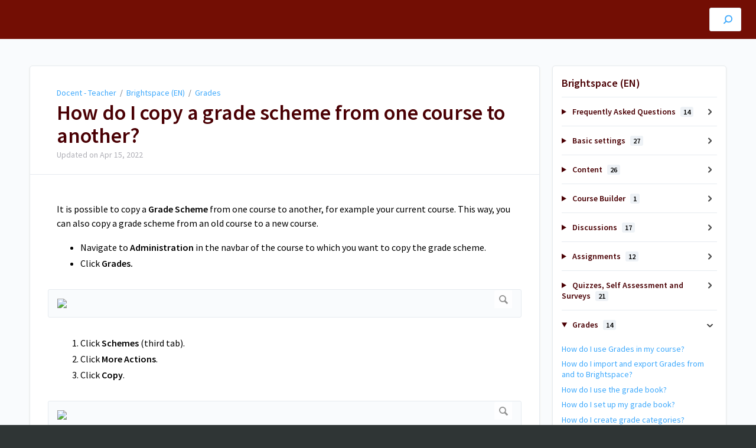

--- FILE ---
content_type: text/html; charset=utf-8
request_url: https://teacher.tutorials.ru.nl/a/1118846-how-do-i-copy-a-grade-scheme-from-one-course-to-another
body_size: 12485
content:
<!DOCTYPE html>
<html lang="en">
  <head>
    <meta content="IE=edge" http-equiv="X-UA-Compatible">
<meta content="text/html;charset=UTF-8" http-equiv="Content-Type">
<meta content="width=device-width, initial-scale=1" name="viewport">
<meta name="turbo-prefetch" content="false">
<title>How do I copy a grade scheme from one course to another? Administration | Grades</title>
<meta name='description' content='Het is mogelijk om een Grade Scheme uit een andere cursus te kopiëren naar de huidige cursus. Je kunt op deze manier dus ook een grade scheme uit een oude cursus kopiëren naar een nieuwe cursus.'>

  <meta name="csrf-param" content="authenticity_token" />
<meta name="csrf-token" content="0Cvpjy8RQb0XFvUZsda8sp9MiiQ3thUy4QfpZ83VWCwMBh4NyFh3QI5XtIND3tlD1gR6_mdG1Z4rTvM-KKh_ng" />
  <meta name="csp-nonce" />

<link rel="stylesheet" href="https://fonts.googleapis.com/css?family=Source+Sans+Pro:300,400,400i,600" />
<link rel="stylesheet" crossorigin="anonymous" href="https://assets.screensteps.com/assets/themes/v3/site-dc304ff0.css" data-turbo-track="reload" integrity="sha384-gD0/UfB1SQX8oARz4jVBEIwMKipbDmog7QhfjkJyL8WLy2pv/lscQtrCLKfRxrTA" />

<script src="https://assets.screensteps.com/assets/jquery-9eb95fa6.js" crossorigin="anonymous" integrity="sha384-ZvpUoO/+PpLXR1lu4jmpXWu80pZlYUAfxl5NsBMWOEPSjUn/6Z/hRTt8+pR6L4N2"></script>
<script src="https://assets.screensteps.com/assets/application-b9655710.js" crossorigin="anonymous" defer="defer" data-turbo-track="reload" integrity="sha384-w+rw0s+RN+i7K0ttxDr43yp8spD6kqKioi4wpXPpRDI3xr/E3iTNXcn012A5YpBE"></script>



<style id="customSettings" title="customSettings">
  :root {
    --accent-color:                      #fcb13f;
    --article-count-background:          #eef2f6;
    --article-count-text:                #727b79;
    --continue-button-color:             #45ABF9;
    --continue-button-text-color:        #FFFFFF;
    --continue-button-hover-color:       #1F96F8;
    --continue-button-border-color:      #1F96F8;
    --finished-button-color:             #45ABF9;
    --finished-button-text-color:        #FFFFFF;
    --finished-button-hover-color:       #1F96F8;
    --finished-button-border-color:      #1F96F8;
    --foldable-section-background-color: #F6FBFF;
    --foldable-section-hover-color:      #E3F2FE;
    --foldable-section-text-color:       #727b79;
    --footer-background-color:           #2f3535;
    --footer-text-color:                 #a7aeb2;
    --header-color:                      #4a0004;
    --link-color:                        #3ea9fc;
    --link-hover-color:                  #e3000b;
    --manual-title-color:                #ffffff;
    --nav-breadcrumb-color:              #ffffff;
    --nav-breadcrumb-hover-color:        #3ea9fc;
    --nav-color:                         #ffffff;
    --nav-hover-color:                   #ffffff;
    --text-color:                        #000000;
    --text-color-light:                  #afafb6;
    --tile-color:                        #be311a;
    --tile-text-color:                   #ffffff;
    --workflow-border-color:             #4A7FC8;

    --linear-gradient:                   linear-gradient(to right, #730e04, #730e04);
    --hero-background-image:             linear-gradient(to right, #730e04, #730e04);
    --text-container-opacity:            1.0;

    --logo-url:                          url(https://media.screensteps.com/account_assets/ed31ca17a7/files/000/003/126/original/ru_en_wit.png);
    --logo-size:                         100%;
  }


</style>


      <meta name="turbo-visit-control" content="reload">

      <!-- Google Tag Manager -->
<script>(function(w,d,s,l,i){w[l]=w[l]||[];w[l].push({'gtm.start':
new Date().getTime(),event:'gtm.js'});var f=d.getElementsByTagName(s)[0],
j=d.createElement(s),dl=l!='dataLayer'?'&l='+l:'';j.async=true;j.src=
'https://www.googletagmanager.com/gtm.js?id='+i+dl;f.parentNode.insertBefore(j,f);
})(window,document,'script','dataLayer','GTM-WFB9QB6');</script>
<!-- End Google Tag Manager -->
  </head>
  <body id="body" class="site-article compact-toc" data-content-template="2019" data-controller="toaster">
    <header class="header header--gradient" data-controller="header">
  <div class="header__content">
    <button id="skip-to-main-content" aria-label="Skip to content" class="skip-to-main-content" tabindex="1" data-action="header#skipToContent">
      Skip to content
    </button>

    <h1 class="header__logo header__logo--image">
      <a role="button" tabindex="2" href="/">
        Docent - Teacher
</a></h1>
      <nav class="header__nav">
</nav>


      <div class="header__search">
        <label
          for="cb-search"
          class="header__search-toggle">
          <span class="hidden">Search guides and tutorials...</span>
          <svg xmlns="http://www.w3.org/2000/svg" width="24" height="24" viewBox="0 0 24 24" role="img"><path d="M7.585 18.489L2.504 23.57A1.467 1.467 0 0 1 .43 21.496l5.081-5.081a10.22 10.22 0 0 1-2.044-6.149C3.467 4.596 8.064 0 13.734 0 19.404 0 24 4.596 24 10.266s-4.596 10.267-10.266 10.267a10.22 10.22 0 0 1-6.149-2.044zm6.149-.895a7.328 7.328 0 1 0 0-14.655 7.328 7.328 0 0 0 0 14.655z" fill="#3EA9FC" fill-rule="nonzero"></path></svg>
        </label>
        <input type="checkbox" id="cb-search" class="header__search-cb hidden" aria-hidden="true" />
        <form class="searchbar" role="search" action="/searches" accept-charset="UTF-8" method="get">
          <label for="text" class="hidden">Search guides and tutorials...</label>
          <input type="search" name="text" id="text" class="searchbar__input" placeholder="Search guides and tutorials..." autocomplete="off" data-action="quicksearch#search search-suggestions#search" aria-label="Search" tabindex="3" />
          <span class="searchbar__icon">
            <button value="Search" class="searchbar__wrapper" aria-label="Search" tabindex="4"><svg xmlns="http://www.w3.org/2000/svg" width="24" height="24" viewBox="0 0 24 24" role="img"><path d="M7.585 18.489L2.504 23.57A1.467 1.467 0 0 1 .43 21.496l5.081-5.081a10.22 10.22 0 0 1-2.044-6.149C3.467 4.596 8.064 0 13.734 0 19.404 0 24 4.596 24 10.266s-4.596 10.267-10.266 10.267a10.22 10.22 0 0 1-6.149-2.044zm6.149-.895a7.328 7.328 0 1 0 0-14.655 7.328 7.328 0 0 0 0 14.655z" fill="#3EA9FC" fill-rule="nonzero"></path></svg></button>
          </span>
            <div class="typeahead__wrapper" data-turbo-temporary>
  <ul class="typeahead__list" data-search-suggestions-target="results">
  </ul>
</div>


</form>      </div>
  </div>
</header>



    
<!-- 1 -->
<main class="main padding-top-md padding-bottom-lg--bp-md">
  <div class="container container--lg columns">
      <div aria-hidden="true" hidden class="sidebar sidebar--right sidebar--sm"></div>
    <div class="content" tabindex="-1" data-screensteps-article>
      <div class="article card ">
        <div class="article__header">
          <div class="breadcrumbs" role="navigation" aria-label="breadcrumb">
            <a class="breadcrumbs__item" href="/">Docent - Teacher</a>
              &nbsp;/&nbsp;
                <a class="breadcrumbs__item" href="/m/brightspace-teacher-en">Brightspace (EN)</a>
                &nbsp;/&nbsp;
                <a class="breadcrumbs__item" href="/m/brightspace-teacher-en/c/276831">Grades</a>
          </div>
          <h1 class="article__title" tabindex="0">
            How do I copy a grade scheme from one course to another?
          </h1>
          <p class="article__subtitle">
          <span class="article__subtitle_date">Updated on <time datetime="2022-04-15T11:55:39Z" data-local="time" data-format="%b %d, %Y">Apr 15, 2022</time></span>
          </p>
        </div>
        
<div class="article__content screensteps-article-content" data-controller="article photoswipe" data-article-id="1118846" data-article-type-id="0" data-space-id="13023" data-manual-id="81229" data-workflow="false" data-article-rewrite-links-value="true" data-article-base-path-value="/" data-photoswipe-article-id-value="1118846" data-article-author-action-outlet=".nav__item" data-checklist-article-id-value="1118846" data-workflow-article-id-value="1118846">
  
              <div class="screensteps-steps" data-role="steps-container" >
                    <div class="instructions screensteps-textblock" tabindex="0">
  <div id="text-content_7B4F7DB0-8931-0137-A05F-0E63FF21C970" class="text-block-content">
    <p>It is possible to copy a <strong>Grade Scheme&nbsp;</strong>from one course to another, for example your current course. This way, you can also copy a grade scheme from an old course to a new course.</p>
<ul>
<li>Navigate to <strong>Administration&nbsp;</strong>in the navbar of the course to which you want to copy the grade scheme.</li>
<li>Click <strong>Grades.</strong>
</li>
</ul>
  </div>
</div>
    <div class="image">
  <a tabindex="-1" data-photoswipe-target="photo" data-action="photoswipe#open" data-width="988" data-height="393" data-image-id="2528828" href="https://media.screensteps.com/image_assets/assets/002/528/828/original/98b0a56a-82ea-4a7b-a7a1-7b6ae87b5402.png"><img width="988" height="393" style="max-width: min(100%, 988px);" loading="lazy" data-srcset="https://media.screensteps.com/image_assets/assets/002/528/828/original/98b0a56a-82ea-4a7b-a7a1-7b6ae87b5402.png 988w, https://media.screensteps.com/image_assets/assets/002/528/828/medium/98b0a56a-82ea-4a7b-a7a1-7b6ae87b5402.png 855w" data-src="https://media.screensteps.com/image_assets/assets/002/528/828/medium/98b0a56a-82ea-4a7b-a7a1-7b6ae87b5402.png" data-sizes="auto" class=" lazyload" src="https://media.screensteps.com/image_assets/assets/002/528/828/medium/98b0a56a-82ea-4a7b-a7a1-7b6ae87b5402.png"><span class="preview_image" aria-label="Zoom image: "></span></a>
</div>

    <div class="instructions screensteps-textblock" tabindex="0">
  <div id="text-content_7B4FA250-8931-0137-A061-0E63FF21C970" class="text-block-content">
    <ol>
<li>Click <strong>Schemes&nbsp;</strong>(third tab).</li>
<li>Click <strong>More Actions</strong>.</li>
<li>Click <strong>Copy</strong>.</li>
</ol>
  </div>
</div>
    <div class="image">
  <a tabindex="-1" data-photoswipe-target="photo" data-action="photoswipe#open" data-width="978" data-height="909" data-image-id="2528830" href="https://media.screensteps.com/image_assets/assets/002/528/830/original/6bbbd865-3647-4003-b0c7-64102ec70db7.png"><img width="978" height="909" style="max-width: min(100%, 978px);" loading="lazy" data-srcset="https://media.screensteps.com/image_assets/assets/002/528/830/original/6bbbd865-3647-4003-b0c7-64102ec70db7.png 978w, https://media.screensteps.com/image_assets/assets/002/528/830/medium/6bbbd865-3647-4003-b0c7-64102ec70db7.png 855w" data-src="https://media.screensteps.com/image_assets/assets/002/528/830/medium/6bbbd865-3647-4003-b0c7-64102ec70db7.png" data-sizes="auto" class=" lazyload" src="https://media.screensteps.com/image_assets/assets/002/528/830/medium/6bbbd865-3647-4003-b0c7-64102ec70db7.png"><span class="preview_image" aria-label="Zoom image: "></span></a>
</div>

    <div class="instructions screensteps-textblock" tabindex="0">
  <div id="text-content_7B4FCD10-8931-0137-A063-0E63FF21C970" class="text-block-content">
    <p>Once on the <strong>Copy a Scheme&nbsp;</strong>page you will see the grade schemes of all courses you have access to.</p>
<ol>
<li>If needed, use the search bar to find the desired grade scheme. Under <strong>Show Search Options,&nbsp;</strong>you can select that you want to search for the name of the course that contains the desired grade scheme.</li>
<li>Select the grade scheme you wish to copy.</li>
<li>Use <strong>New Scheme Name&nbsp;</strong>to see the name under which the grade scheme will be placed in your course. Change the name if desired. Note that 'Copy' will automatically appear in front of the name of the grade scheme. That is why it is advised to give the grade scheme a new name right away. This name needs to be unique in the target course.</li>
<li>Click <strong>Copy&nbsp;</strong>to copy the new grade scheme to the current course.</li>
</ol>
  </div>
</div>

              </div>


  


</div>        
      </div>
        <div class="article__actions" data-role="next-previous-nav">
  <div class="article__actions-prev">
      <a class="article__actions-link" href="/a/1118848-how-do-i-exempt-a-student-from-an-assignment-quiz-or-other-activity-grade-item">
        <span class="article__actions-label">
          <svg xmlns="http://www.w3.org/2000/svg" width="17" height="12" viewBox="0 0 17 12" aria-hidden="true" role="img" aria-labelledby="aiko6kkdwc1bethcm4r4p51onzqvtngc"><title id="aiko6kkdwc1bethcm4r4p51onzqvtngc">Checklist item</title><g fill="none" fill-rule="evenodd"><path d="M10.446 10.646a.5.5 0 0 1 0-.707L14.386 6l-3.94-3.94a.5.5 0 0 1 0-.706l.708-.708a.5.5 0 0 1 .707 0l5 5a.5.5 0 0 1 0 .708l-5 5a.5.5 0 0 1-.707 0l-.708-.708zM8.5 5h1a.5.5 0 0 1 .5.5v1a.5.5 0 0 1-.5.5h-1a.5.5 0 0 1-.5-.5v-1a.5.5 0 0 1 .5-.5zm-4 0h1a.5.5 0 0 1 .5.5v1a.5.5 0 0 1-.5.5h-1a.5.5 0 0 1-.5-.5v-1a.5.5 0 0 1 .5-.5zm-4 0h1a.5.5 0 0 1 .5.5v1a.5.5 0 0 1-.5.5h-1a.5.5 0 0 1-.5-.5v-1A.5.5 0 0 1 .5 5z" fill="currentColor"></path></g></svg>
          Previous Article
        </span>
        <span class="article__actions-content" title="How do I exempt a student from an assignment, quiz or other activity (grade item)?">
          How do I exempt a student from an assignment, quiz or other activity (grade item)?
        </span>
</a>  </div>
  <div class="article__actions-next">
      <a class="article__actions-link" href="/a/1118718-how-do-i-restore-a-deleted-grade-item">
        <span class="article__actions-label">
          Next Article
          <svg xmlns="http://www.w3.org/2000/svg" width="17" height="12" viewBox="0 0 17 12" aria-hidden="true" role="img" aria-labelledby="a4vpb5srxapn150yfs5hnq29dsh65ev5"><title id="a4vpb5srxapn150yfs5hnq29dsh65ev5">Checklist item</title><g fill="none" fill-rule="evenodd"><path d="M10.446 10.646a.5.5 0 0 1 0-.707L14.386 6l-3.94-3.94a.5.5 0 0 1 0-.706l.708-.708a.5.5 0 0 1 .707 0l5 5a.5.5 0 0 1 0 .708l-5 5a.5.5 0 0 1-.707 0l-.708-.708zM8.5 5h1a.5.5 0 0 1 .5.5v1a.5.5 0 0 1-.5.5h-1a.5.5 0 0 1-.5-.5v-1a.5.5 0 0 1 .5-.5zm-4 0h1a.5.5 0 0 1 .5.5v1a.5.5 0 0 1-.5.5h-1a.5.5 0 0 1-.5-.5v-1a.5.5 0 0 1 .5-.5zm-4 0h1a.5.5 0 0 1 .5.5v1a.5.5 0 0 1-.5.5h-1a.5.5 0 0 1-.5-.5v-1A.5.5 0 0 1 .5 5z" fill="currentColor"></path></g></svg>
        </span>
        <span class="article__actions-content" title="How do I restore a deleted grade item?">
          How do I restore a deleted grade item?
        </span>
</a>  </div>
</div>

    </div>
      <div class="sidebar sidebar--right sidebar--sm no-padding-x--bp-md">
        <div class="sidebar__links card">
          
                <div
  class="sidebar__chapters"
  data-controller="sidebar-chapters"
  data-sidebar-chapters-chapter-value="276831"
  data-sidebar-chapters-lesson-value="1118846"
>
    <h3 class="sidebar__heading">Brightspace (EN)</h3>
      <details class="sidebar__chapter sidebar__collapse" data-role="sidebar-chapter"
               data-chapter-id="270718"
               data-controller="details sidebar-chapter"
               data-action="toggle->sidebar-chapter#updateAria">
        <summary class="sidebar__chapter_link sidebar__collapse_toggle">
          Frequently Asked Questions
          <span class="sidebar__menu_counter" data-sidebar-chapter-target="counter">14</span>
        </summary>
        <ul>
            <li data-article-id="1024214" data-role="sidebar-chapter-article">
              <a class="sidebar__link" data-role="nested-chapter-articles" href="/a/1024214-how-do-i-receive-announcements-by-e-mail">How do I receive Announcements by e-mail?</a>
            </li>
            <li data-article-id="1534902" data-role="sidebar-chapter-article">
              <a class="sidebar__link" data-role="nested-chapter-articles" href="/a/1534902-are-manuals-also-available-in-dutch">Are manuals also available in Dutch?</a>
            </li>
            <li data-article-id="987020" data-role="sidebar-chapter-article">
              <a class="sidebar__link" data-role="nested-chapter-articles" href="/a/987020-how-can-i-experiment-with-brightspace">How can I experiment with Brightspace?</a>
            </li>
            <li data-article-id="987022" data-role="sidebar-chapter-article">
              <a class="sidebar__link" data-role="nested-chapter-articles" href="/a/987022-can-i-add-colleagues-to-my-sandbox">Can I add colleagues to my Sandbox? </a>
            </li>
            <li data-article-id="987023" data-role="sidebar-chapter-article">
              <a class="sidebar__link" data-role="nested-chapter-articles" href="/a/987023-can-i-add-students-to-my-sandbox">Can I add students to my Sandbox?</a>
            </li>
            <li data-article-id="987025" data-role="sidebar-chapter-article">
              <a class="sidebar__link" data-role="nested-chapter-articles" href="/a/987025-can-i-use-a-test-student-in-brightspace">Can I use a test student in Brightspace?</a>
            </li>
            <li data-article-id="987026" data-role="sidebar-chapter-article">
              <a class="sidebar__link" data-role="nested-chapter-articles" href="/a/987026-how-are-osiris-and-brightspace-connected">How are OSIRIS and Brightspace connected?</a>
            </li>
            <li data-article-id="987027" data-role="sidebar-chapter-article">
              <a class="sidebar__link" data-role="nested-chapter-articles" href="/a/987027-where-can-i-get-support">Where can I get support?</a>
            </li>
            <li data-article-id="987028" data-role="sidebar-chapter-article">
              <a class="sidebar__link" data-role="nested-chapter-articles" href="/a/987028-how-safe-is-brightspace">How safe is Brightspace?</a>
            </li>
            <li data-article-id="1236750" data-role="sidebar-chapter-article">
              <a class="sidebar__link" data-role="nested-chapter-articles" href="/a/1236750-virtual-classroom-faq">Virtual Classroom FAQ</a>
            </li>
            <li data-article-id="1397083" data-role="sidebar-chapter-article">
              <a class="sidebar__link" data-role="nested-chapter-articles" href="/a/1397083-frequently-asked-questions-ouriginal-urkund">Frequently asked questions Ouriginal (Urkund)</a>
            </li>
            <li data-article-id="1266228" data-role="sidebar-chapter-article">
              <a class="sidebar__link" data-role="nested-chapter-articles" href="/a/1266228-where-can-i-ask-questions-about-the-manuals">Where can I ask questions about the manuals?</a>
            </li>
            <li data-article-id="1559428" data-role="sidebar-chapter-article">
              <a class="sidebar__link" data-role="nested-chapter-articles" href="/a/1559428-what-does-the-digital-learning-environment-at-ru-consist-of-and-where-can-you-go-with-a-proposal-for-a-change">What does the Digital learning environment at RU consist of and where can you go with a proposal for a change?</a>
            </li>
            <li data-article-id="1644223" data-role="sidebar-chapter-article">
              <a class="sidebar__link" data-role="nested-chapter-articles" href="/a/1644223-how-do-i-log-in-to-blackboard">How do I log in to Blackboard?</a>
            </li>
        </ul>
      </details>
      <details class="sidebar__chapter sidebar__collapse" data-role="sidebar-chapter"
               data-chapter-id="264948"
               data-controller="details sidebar-chapter"
               data-action="toggle->sidebar-chapter#updateAria">
        <summary class="sidebar__chapter_link sidebar__collapse_toggle">
          Basic settings
          <span class="sidebar__menu_counter" data-sidebar-chapter-target="counter">27</span>
        </summary>
        <ul>
            <li data-article-id="1922618" data-role="sidebar-chapter-article">
              <a class="sidebar__link" data-role="nested-chapter-articles" href="/a/1922618-how-can-i-enroll-for-self-study-modules-in-brightspace">How can I enroll for self-study modules in Brightspace?</a>
            </li>
            <li data-article-id="993647" data-role="sidebar-chapter-article">
              <a class="sidebar__link" data-role="nested-chapter-articles" href="/a/993647-how-do-i-create-a-brightspace-account">How do I create a Brightspace account?</a>
            </li>
            <li data-article-id="961769" data-role="sidebar-chapter-article">
              <a class="sidebar__link" data-role="nested-chapter-articles" href="/a/961769-how-do-i-log-in-to-brightspace">How do I log in to Brightspace?</a>
            </li>
            <li data-article-id="961806" data-role="sidebar-chapter-article">
              <a class="sidebar__link" data-role="nested-chapter-articles" href="/a/961806-how-do-i-add-a-course-to-my-homepage">How do I add a course to my homepage?</a>
            </li>
            <li data-article-id="962341" data-role="sidebar-chapter-article">
              <a class="sidebar__link" data-role="nested-chapter-articles" href="/a/962341-how-do-i-navigate-within-brightspace">How do I navigate within Brightspace?</a>
            </li>
            <li data-article-id="970105" data-role="sidebar-chapter-article">
              <a class="sidebar__link" data-role="nested-chapter-articles" href="/a/970105-how-do-i-change-the-course-image">How do I change the course image?</a>
            </li>
            <li data-article-id="970842" data-role="sidebar-chapter-article">
              <a class="sidebar__link" data-role="nested-chapter-articles" href="/a/970842-how-do-i-edit-my-profile">How do I edit my Profile?</a>
            </li>
            <li data-article-id="970878" data-role="sidebar-chapter-article">
              <a class="sidebar__link" data-role="nested-chapter-articles" href="/a/970878-how-do-i-change-my-account-settings">How do I change my account settings?</a>
            </li>
            <li data-article-id="972432" data-role="sidebar-chapter-article">
              <a class="sidebar__link" data-role="nested-chapter-articles" href="/a/972432-how-do-i-manage-my-notifications">How do I manage my notifications?</a>
            </li>
            <li data-article-id="1150077" data-role="sidebar-chapter-article">
              <a class="sidebar__link" data-role="nested-chapter-articles" href="/a/1150077-how-do-i-empty-my-course-or-my-sandbox">How do I empty my course or my sandbox?</a>
            </li>
            <li data-article-id="1449378" data-role="sidebar-chapter-article">
              <a class="sidebar__link" data-role="nested-chapter-articles" href="/a/1449378-how-does-readspeaker-work">How does ReadSpeaker work?</a>
            </li>
            <li data-article-id="970898" data-role="sidebar-chapter-article">
              <a class="sidebar__link" data-role="nested-chapter-articles" href="/a/970898-which-roles-are-available-in-brightspace">Which roles are available in Brightspace?</a>
            </li>
            <li data-article-id="972435" data-role="sidebar-chapter-article">
              <a class="sidebar__link" data-role="nested-chapter-articles" href="/a/972435-how-do-i-activate-deactivate-a-course">How do I activate/deactivate a course?</a>
            </li>
            <li data-article-id="972441" data-role="sidebar-chapter-article">
              <a class="sidebar__link" data-role="nested-chapter-articles" href="/a/972441-how-do-i-give-someone-access-to-my-course">How do I give someone access to my course?</a>
            </li>
            <li data-article-id="972474" data-role="sidebar-chapter-article">
              <a class="sidebar__link" data-role="nested-chapter-articles" href="/a/972474-how-can-students-access-my-course">How can students access my course?</a>
            </li>
            <li data-article-id="984121" data-role="sidebar-chapter-article">
              <a class="sidebar__link" data-role="nested-chapter-articles" href="/a/984121-how-is-a-course-created-in-brightspace">How is a course created in Brightspace?</a>
            </li>
            <li data-article-id="984220" data-role="sidebar-chapter-article">
              <a class="sidebar__link" data-role="nested-chapter-articles" href="/a/984220-how-are-students-un-enroled-in-courses-and-groups">How are students (un)enroled in courses and groups?</a>
            </li>
            <li data-article-id="1001731" data-role="sidebar-chapter-article">
              <a class="sidebar__link" data-role="nested-chapter-articles" href="/a/1001731-how-do-i-preview-my-course-as-a-student">How do I preview my course as a student?</a>
            </li>
            <li data-article-id="1001751" data-role="sidebar-chapter-article">
              <a class="sidebar__link" data-role="nested-chapter-articles" href="/a/1001751-how-can-i-experience-my-course-as-a-student">How can I experience my course as a student?</a>
            </li>
            <li data-article-id="1102238" data-role="sidebar-chapter-article">
              <a class="sidebar__link" data-role="nested-chapter-articles" href="/a/1102238-how-do-i-assign-roles-in-my-course-to-colleagues-and-how-do-i-delete-users">How do I assign roles in my course to colleagues and how do I delete users?</a>
            </li>
            <li data-article-id="1020843" data-role="sidebar-chapter-article">
              <a class="sidebar__link" data-role="nested-chapter-articles" href="/a/1020843-what-is-the-editor">What is the Editor?</a>
            </li>
            <li data-article-id="1023384" data-role="sidebar-chapter-article">
              <a class="sidebar__link" data-role="nested-chapter-articles" href="/a/1023384-how-do-i-add-text-to-the-editor">How do I add text to the Editor?</a>
            </li>
            <li data-article-id="1025403" data-role="sidebar-chapter-article">
              <a class="sidebar__link" data-role="nested-chapter-articles" href="/a/1025403-how-do-i-add-media-to-the-editor">How do I add media to the Editor?</a>
            </li>
            <li data-article-id="1025944" data-role="sidebar-chapter-article">
              <a class="sidebar__link" data-role="nested-chapter-articles" href="/a/1025944-how-do-i-add-quicklinks-to-the-editor">How do I add quicklinks to the Editor?</a>
            </li>
            <li data-article-id="1025953" data-role="sidebar-chapter-article">
              <a class="sidebar__link" data-role="nested-chapter-articles" href="/a/1025953-how-do-i-add-equations-to-the-editor">How do I add equations to the Editor?</a>
            </li>
            <li data-article-id="1118920" data-role="sidebar-chapter-article">
              <a class="sidebar__link" data-role="nested-chapter-articles" href="/a/1118920-how-do-i-use-templates-in-the-editor">How do I use templates in the Editor?</a>
            </li>
            <li data-article-id="1596214" data-role="sidebar-chapter-article">
              <a class="sidebar__link" data-role="nested-chapter-articles" href="/a/1596214-how-do-i-add-code-in-the-editor">How do I add code in the Editor?</a>
            </li>
        </ul>
      </details>
      <details class="sidebar__chapter sidebar__collapse" data-role="sidebar-chapter"
               data-chapter-id="284432"
               data-controller="details sidebar-chapter"
               data-action="toggle->sidebar-chapter#updateAria">
        <summary class="sidebar__chapter_link sidebar__collapse_toggle">
          Content
          <span class="sidebar__menu_counter" data-sidebar-chapter-target="counter">26</span>
        </summary>
        <ul>
            <li data-article-id="1091730" data-role="sidebar-chapter-article">
              <a class="sidebar__link" data-role="nested-chapter-articles" href="/a/1091730-copy-course-how-do-i-copy-the-structure-and-content-from-one-course-to-another">Copy Course: How do I copy the structure and content from one course to another?</a>
            </li>
            <li data-article-id="1172285" data-role="sidebar-chapter-article">
              <a class="sidebar__link" data-role="nested-chapter-articles" href="/a/1172285-how-do-i-copy-a-scorm-object">How do I copy a SCORM object?</a>
            </li>
            <li data-article-id="1655360" data-role="sidebar-chapter-article">
              <a class="sidebar__link" data-role="nested-chapter-articles" href="/a/1655360-how-do-i-export-and-or-import-a-course-in-brightspace">How do I export and/or import a course in Brightspace?</a>
            </li>
            <li data-article-id="973957" data-role="sidebar-chapter-article">
              <a class="sidebar__link" data-role="nested-chapter-articles" href="/a/973957-how-do-i-copy-components-from-one-course-to-another">How do I copy components from one course to another?</a>
            </li>
            <li data-article-id="973979" data-role="sidebar-chapter-article">
              <a class="sidebar__link" data-role="nested-chapter-articles" href="/a/973979-how-do-i-add-documents-to-a-course">How do I add documents to a course?</a>
            </li>
            <li data-article-id="976902" data-role="sidebar-chapter-article">
              <a class="sidebar__link" data-role="nested-chapter-articles" href="/a/976902-how-do-i-add-audio-and-or-video-to-my-course">How do I add audio and/or video to my course?</a>
            </li>
            <li data-article-id="976913" data-role="sidebar-chapter-article">
              <a class="sidebar__link" data-role="nested-chapter-articles" href="/a/976913-how-do-i-create-an-information-block-file-file-in-my-course">How do I create an information block (File) file in my course?</a>
            </li>
            <li data-article-id="976920" data-role="sidebar-chapter-article">
              <a class="sidebar__link" data-role="nested-chapter-articles" href="/a/976920-how-do-i-add-a-link-to-my-course">How do I add a link to my course?</a>
            </li>
            <li data-article-id="1020836" data-role="sidebar-chapter-article">
              <a class="sidebar__link" data-role="nested-chapter-articles" href="/a/1020836-how-do-i-add-a-scorm-object-to-my-course">How do I add a SCORM object to my course?</a>
            </li>
            <li data-article-id="1020842" data-role="sidebar-chapter-article">
              <a class="sidebar__link" data-role="nested-chapter-articles" href="/a/1020842-how-do-i-add-an-html-e-learning-to-my-course">How do I add an HTML e-learning to my course?</a>
            </li>
            <li data-article-id="1061951" data-role="sidebar-chapter-article">
              <a class="sidebar__link" data-role="nested-chapter-articles" href="/a/1061951-how-do-i-use-manage-files">How do I use Manage Files?</a>
            </li>
            <li data-article-id="1068662" data-role="sidebar-chapter-article">
              <a class="sidebar__link" data-role="nested-chapter-articles" href="/a/1068662-how-do-i-add-content-to-my-course-using-add-from-manage-files">How do I add content to my course using Add from Manage Files?</a>
            </li>
            <li data-article-id="1135383" data-role="sidebar-chapter-article">
              <a class="sidebar__link" data-role="nested-chapter-articles" href="/a/1135383-how-do-i-add-a-libguide-to-my-course">How do I add a LibGuide to my course?</a>
            </li>
            <li data-article-id="1349815" data-role="sidebar-chapter-article">
              <a class="sidebar__link" data-role="nested-chapter-articles" href="/a/1349815-how-do-i-add-archive-material-from-beeld-and-geluid-to-my-course">How do I add archive material from Beeld and Geluid to my course?</a>
            </li>
            <li data-article-id="1507775" data-role="sidebar-chapter-article">
              <a class="sidebar__link" data-role="nested-chapter-articles" href="/a/1507775-how-do-i-edit-videos-in-content">How do I edit videos in Content?</a>
            </li>
            <li data-article-id="1533307" data-role="sidebar-chapter-article">
              <a class="sidebar__link" data-role="nested-chapter-articles" href="/a/1533307-how-do-i-add-an-e-learning-module-from-medischonderwijs-nl-to-my-course-umc">How do I add an e-learning module from MedischOnderwijs.nl to my course? (UMC)</a>
            </li>
            <li data-article-id="1538131" data-role="sidebar-chapter-article">
              <a class="sidebar__link" data-role="nested-chapter-articles" href="/a/1538131-how-do-i-use-the-media-library">How do I use the Media Library?</a>
            </li>
            <li data-article-id="973158" data-role="sidebar-chapter-article">
              <a class="sidebar__link" data-role="nested-chapter-articles" href="/a/973158-how-do-i-hide-or-reveal-course-content-for-students">How do I hide or reveal course content for students?</a>
            </li>
            <li data-article-id="973216" data-role="sidebar-chapter-article">
              <a class="sidebar__link" data-role="nested-chapter-articles" href="/a/973216-what-are-release-conditions-and-how-can-i-use-them">What are release conditions and how can I use them?</a>
            </li>
            <li data-article-id="972478" data-role="sidebar-chapter-article">
              <a class="sidebar__link" data-role="nested-chapter-articles" href="/a/972478-how-do-i-structure-my-course">How do I structure my course?</a>
            </li>
            <li data-article-id="973843" data-role="sidebar-chapter-article">
              <a class="sidebar__link" data-role="nested-chapter-articles" href="/a/973843-examples-for-structuring-your-course">Examples for structuring your course</a>
            </li>
            <li data-article-id="973949" data-role="sidebar-chapter-article">
              <a class="sidebar__link" data-role="nested-chapter-articles" href="/a/973949-how-do-i-organise-the-course-home-of-a-course">How do I organise the Course Home of a course?</a>
            </li>
            <li data-article-id="987060" data-role="sidebar-chapter-article">
              <a class="sidebar__link" data-role="nested-chapter-articles" href="/a/987060-how-do-i-edit-the-properties-of-a-topic-and-how-do-i-move-a-topic">How do I edit the properties of a topic and how do I move a topic?</a>
            </li>
            <li data-article-id="1014548" data-role="sidebar-chapter-article">
              <a class="sidebar__link" data-role="nested-chapter-articles" href="/a/1014548-how-can-i-set-release-conditions-for-a-topic-under-content">How can I set release conditions for a topic under Content?</a>
            </li>
            <li data-article-id="1014593" data-role="sidebar-chapter-article">
              <a class="sidebar__link" data-role="nested-chapter-articles" href="/a/1014593-what-can-i-do-under-content">What can I do under Content?  </a>
            </li>
            <li data-article-id="1078557" data-role="sidebar-chapter-article">
              <a class="sidebar__link" data-role="nested-chapter-articles" href="/a/1078557-how-do-i-use-course-schedule">How do I use Course Schedule?</a>
            </li>
        </ul>
      </details>
      <details class="sidebar__chapter sidebar__collapse" data-role="sidebar-chapter"
               data-chapter-id="285724"
               data-controller="details sidebar-chapter"
               data-action="toggle->sidebar-chapter#updateAria">
        <summary class="sidebar__chapter_link sidebar__collapse_toggle">
          Course Builder
          <span class="sidebar__menu_counter" data-sidebar-chapter-target="counter">1</span>
        </summary>
        <ul>
            <li data-article-id="1058756" data-role="sidebar-chapter-article">
              <a class="sidebar__link" data-role="nested-chapter-articles" href="/a/1058756-how-do-i-set-up-a-course-with-use-of-the-course-builder">How do I set up a course with use of the Course Builder?</a>
            </li>
        </ul>
      </details>
      <details class="sidebar__chapter sidebar__collapse" data-role="sidebar-chapter"
               data-chapter-id="285721"
               data-controller="details sidebar-chapter"
               data-action="toggle->sidebar-chapter#updateAria">
        <summary class="sidebar__chapter_link sidebar__collapse_toggle">
          Discussions
          <span class="sidebar__menu_counter" data-sidebar-chapter-target="counter">17</span>
        </summary>
        <ul>
            <li data-article-id="1164938" data-role="sidebar-chapter-article">
              <a class="sidebar__link" data-role="nested-chapter-articles" href="/a/1164938-how-do-i-use-discussions">How do I use Discussions?</a>
            </li>
            <li data-article-id="1028280" data-role="sidebar-chapter-article">
              <a class="sidebar__link" data-role="nested-chapter-articles" href="/a/1028280-how-do-i-create-a-discussion-forum">How do I create a discussion forum?</a>
            </li>
            <li data-article-id="1028650" data-role="sidebar-chapter-article">
              <a class="sidebar__link" data-role="nested-chapter-articles" href="/a/1028650-how-do-i-create-a-topic-in-a-discussion-forum">How do I create a topic in a discussion forum?</a>
            </li>
            <li data-article-id="1028651" data-role="sidebar-chapter-article">
              <a class="sidebar__link" data-role="nested-chapter-articles" href="/a/1028651-how-do-i-add-an-existing-discussion-to-content">How do I add an existing discussion to Content?</a>
            </li>
            <li data-article-id="1028277" data-role="sidebar-chapter-article">
              <a class="sidebar__link" data-role="nested-chapter-articles" href="/a/1028277-how-do-i-change-the-settings-for-discussions">How do I change the settings for Discussions?</a>
            </li>
            <li data-article-id="1028652" data-role="sidebar-chapter-article">
              <a class="sidebar__link" data-role="nested-chapter-articles" href="/a/1028652-how-do-i-add-restrictions-to-a-discussion-forum">How do I add restrictions to a discussion forum?</a>
            </li>
            <li data-article-id="1028655" data-role="sidebar-chapter-article">
              <a class="sidebar__link" data-role="nested-chapter-articles" href="/a/1028655-how-do-i-add-restrictions-to-a-discussion-topic">How do I add restrictions to a discussion topic?</a>
            </li>
            <li data-article-id="976923" data-role="sidebar-chapter-article">
              <a class="sidebar__link" data-role="nested-chapter-articles" href="/a/976923-how-do-i-create-a-discussion-topic-per-group">How do I create a Discussion Topic per group?</a>
            </li>
            <li data-article-id="976971" data-role="sidebar-chapter-article">
              <a class="sidebar__link" data-role="nested-chapter-articles" href="/a/976971-how-do-i-use-lockers-for-groups">How do I use Lockers for Groups?</a>
            </li>
            <li data-article-id="1028656" data-role="sidebar-chapter-article">
              <a class="sidebar__link" data-role="nested-chapter-articles" href="/a/1028656-how-do-i-manage-my-discussions">How do I manage my discussions?</a>
            </li>
            <li data-article-id="1064287" data-role="sidebar-chapter-article">
              <a class="sidebar__link" data-role="nested-chapter-articles" href="/a/1064287-how-do-i-attach-a-grade-item-and-or-rubric-to-a-discussion-topic">How do I attach a grade item and/or rubric to a discussion topic?</a>
            </li>
            <li data-article-id="1028662" data-role="sidebar-chapter-article">
              <a class="sidebar__link" data-role="nested-chapter-articles" href="/a/1028662-how-do-i-assess-a-discussion-topic-or-post-grade-item-rubric">How do I assess a discussion topic or post (grade item, rubric)?</a>
            </li>
            <li data-article-id="1147677" data-role="sidebar-chapter-article">
              <a class="sidebar__link" data-role="nested-chapter-articles" href="/a/1147677-what-can-i-do-with-a-topic-threads-posts">What can I do with a Topic (threads/posts)?</a>
            </li>
            <li data-article-id="1133886" data-role="sidebar-chapter-article">
              <a class="sidebar__link" data-role="nested-chapter-articles" href="/a/1133886-how-do-i-rate-a-discussion-post">How do I rate a discussion post?</a>
            </li>
            <li data-article-id="1118727" data-role="sidebar-chapter-article">
              <a class="sidebar__link" data-role="nested-chapter-articles" href="/a/1118727-how-do-i-restore-deleted-discussion-topics-and-threads">How do I restore deleted discussion topics and threads?</a>
            </li>
            <li data-article-id="1147731" data-role="sidebar-chapter-article">
              <a class="sidebar__link" data-role="nested-chapter-articles" href="/a/1147731-how-do-i-print-the-topics-threads-of-a-discussion-forum">How do I print the topics/threads of a discussion forum?</a>
            </li>
            <li data-article-id="1772861" data-role="sidebar-chapter-article">
              <a class="sidebar__link" data-role="nested-chapter-articles" href="/a/1772861-how-do-i-set-up-notifications-for-discussion-updates">How do I set up notifications for Discussion updates?</a>
            </li>
        </ul>
      </details>
      <details class="sidebar__chapter sidebar__collapse" data-role="sidebar-chapter"
               data-chapter-id="285720"
               data-controller="details sidebar-chapter"
               data-action="toggle->sidebar-chapter#updateAria">
        <summary class="sidebar__chapter_link sidebar__collapse_toggle">
          Assignments
          <span class="sidebar__menu_counter" data-sidebar-chapter-target="counter">12</span>
        </summary>
        <ul>
            <li data-article-id="1040961" data-role="sidebar-chapter-article">
              <a class="sidebar__link" data-role="nested-chapter-articles" href="/a/1040961-how-do-i-use-assignments">How do I use Assignments?</a>
            </li>
            <li data-article-id="1043724" data-role="sidebar-chapter-article">
              <a class="sidebar__link" data-role="nested-chapter-articles" href="/a/1043724-how-do-i-create-an-assignment">How do I create an Assignment?</a>
            </li>
            <li data-article-id="1123229" data-role="sidebar-chapter-article">
              <a class="sidebar__link" data-role="nested-chapter-articles" href="/a/1123229-how-do-i-create-a-new-category-or-manage-my-existing-categories">How do I create a new category or manage my existing categories?</a>
            </li>
            <li data-article-id="1043722" data-role="sidebar-chapter-article">
              <a class="sidebar__link" data-role="nested-chapter-articles" href="/a/1043722-how-do-i-set-restrictions-for-an-assignment">How do I set restrictions for an Assignment?</a>
            </li>
            <li data-article-id="1045192" data-role="sidebar-chapter-article">
              <a class="sidebar__link" data-role="nested-chapter-articles" href="/a/1045192-how-can-i-use-assignments-for-groups-assignments-groups">How can I use Assignments for groups? Assignments | Groups </a>
            </li>
            <li data-article-id="1045215" data-role="sidebar-chapter-article">
              <a class="sidebar__link" data-role="nested-chapter-articles" href="/a/1045215-how-do-i-add-an-assignment-to-content">How do I add an assignment to Content?</a>
            </li>
            <li data-article-id="1022216" data-role="sidebar-chapter-article">
              <a class="sidebar__link" data-role="nested-chapter-articles" href="/a/1022216-how-do-i-attach-a-grade-item-and-or-rubric-to-an-assignment">How do I attach a grade item and/or rubric to an assignment?</a>
            </li>
            <li data-article-id="1071899" data-role="sidebar-chapter-article">
              <a class="sidebar__link" data-role="nested-chapter-articles" href="/a/1071899-how-do-i-assess-an-assignment-grade-item-rubric">How do I assess an assignment? (grade item, rubric)</a>
            </li>
            <li data-article-id="1072221" data-role="sidebar-chapter-article">
              <a class="sidebar__link" data-role="nested-chapter-articles" href="/a/1072221-how-do-i-assess-an-assignment-offline">How do I assess an assignment offline?</a>
            </li>
            <li data-article-id="1072242" data-role="sidebar-chapter-article">
              <a class="sidebar__link" data-role="nested-chapter-articles" href="/a/1072242-how-do-i-assess-a-group-assignment">How do I assess a group assignment?</a>
            </li>
            <li data-article-id="1118724" data-role="sidebar-chapter-article">
              <a class="sidebar__link" data-role="nested-chapter-articles" href="/a/1118724-how-do-i-restore-a-deleted-assignment-or-submission">How do I restore a deleted Assignment or submission?</a>
            </li>
            <li data-article-id="1087778" data-role="sidebar-chapter-article">
              <a class="sidebar__link" data-role="nested-chapter-articles" href="/a/1087778-can-i-alter-an-assignment-after-it-is-published">Can I alter an assignment after it is published?</a>
            </li>
        </ul>
      </details>
      <details class="sidebar__chapter sidebar__collapse" data-role="sidebar-chapter"
               data-chapter-id="285722"
               data-controller="details sidebar-chapter"
               data-action="toggle->sidebar-chapter#updateAria">
        <summary class="sidebar__chapter_link sidebar__collapse_toggle">
          Quizzes, Self Assessment and Surveys
          <span class="sidebar__menu_counter" data-sidebar-chapter-target="counter">21</span>
        </summary>
        <ul>
            <li data-article-id="1022228" data-role="sidebar-chapter-article">
              <a class="sidebar__link" data-role="nested-chapter-articles" href="/a/1022228-how-do-i-use-quizzes">How do I use Quizzes?</a>
            </li>
            <li data-article-id="1040446" data-role="sidebar-chapter-article">
              <a class="sidebar__link" data-role="nested-chapter-articles" href="/a/1040446-how-do-i-use-the-question-library">How do I use the Question Library?</a>
            </li>
            <li data-article-id="1040861" data-role="sidebar-chapter-article">
              <a class="sidebar__link" data-role="nested-chapter-articles" href="/a/1040861-how-do-i-create-a-quiz">How do I create a quiz?</a>
            </li>
            <li data-article-id="1052194" data-role="sidebar-chapter-article">
              <a class="sidebar__link" data-role="nested-chapter-articles" href="/a/1052194-how-do-i-set-restrictions-for-a-quiz">How do I set restrictions for a quiz?</a>
            </li>
            <li data-article-id="1080940" data-role="sidebar-chapter-article">
              <a class="sidebar__link" data-role="nested-chapter-articles" href="/a/1080940-how-can-i-set-up-what-students-see-when-they-submit-a-quiz">How can I set up what students see when they submit a quiz?</a>
            </li>
            <li data-article-id="1071864" data-role="sidebar-chapter-article">
              <a class="sidebar__link" data-role="nested-chapter-articles" href="/a/1071864-how-do-i-edit-a-quiz">How do I edit a quiz?</a>
            </li>
            <li data-article-id="1052188" data-role="sidebar-chapter-article">
              <a class="sidebar__link" data-role="nested-chapter-articles" href="/a/1052188-how-do-i-add-a-quiz-to-content">How do I add a quiz to Content?</a>
            </li>
            <li data-article-id="1980158" data-role="sidebar-chapter-article">
              <a class="sidebar__link" data-role="nested-chapter-articles" href="/a/1980158-how-do-i-print-a-quiz">How do I print a quiz?</a>
            </li>
            <li data-article-id="1020252" data-role="sidebar-chapter-article">
              <a class="sidebar__link" data-role="nested-chapter-articles" href="/a/1020252-how-do-i-attach-a-grade-item-to-a-quiz">How do I attach a grade item to a quiz?</a>
            </li>
            <li data-article-id="1080926" data-role="sidebar-chapter-article">
              <a class="sidebar__link" data-role="nested-chapter-articles" href="/a/1080926-how-do-i-assess-a-quiz">How do I assess a quiz?</a>
            </li>
            <li data-article-id="1098862" data-role="sidebar-chapter-article">
              <a class="sidebar__link" data-role="nested-chapter-articles" href="/a/1098862-how-do-i-adjust-the-assessment-after-adjusting-a-quiz-question">How do I adjust the assessment after adjusting a quiz question?</a>
            </li>
            <li data-article-id="1052182" data-role="sidebar-chapter-article">
              <a class="sidebar__link" data-role="nested-chapter-articles" href="/a/1052182-quiz-statistics-where-do-i-find-them-and-what-do-they-show-me">Quiz Statistics: where do I find them and what do they show me?</a>
            </li>
            <li data-article-id="1049605" data-role="sidebar-chapter-article">
              <a class="sidebar__link" data-role="nested-chapter-articles" href="/a/1049605-how-do-i-create-a-statistical-report-of-a-quiz">How do I create a (statistical) report of a Quiz?</a>
            </li>
            <li data-article-id="1091837" data-role="sidebar-chapter-article">
              <a class="sidebar__link" data-role="nested-chapter-articles" href="/a/1091837-how-do-i-delete-a-student-s-quiz-attempt">How do I delete a student&#39;s quiz attempt?</a>
            </li>
            <li data-article-id="1360385" data-role="sidebar-chapter-article">
              <a class="sidebar__link" data-role="nested-chapter-articles" href="/a/1360385-how-do-i-use-self-assessment">How do I use Self Assessment?</a>
            </li>
            <li data-article-id="1028686" data-role="sidebar-chapter-article">
              <a class="sidebar__link" data-role="nested-chapter-articles" href="/a/1028686-how-do-i-use-surveys-activities-surveys">How do I use Surveys? Activities | Surveys</a>
            </li>
            <li data-article-id="1031438" data-role="sidebar-chapter-article">
              <a class="sidebar__link" data-role="nested-chapter-articles" href="/a/1031438-how-do-i-set-up-restrictions-for-a-survey">How do I set up restrictions for a survey?</a>
            </li>
            <li data-article-id="1078559" data-role="sidebar-chapter-article">
              <a class="sidebar__link" data-role="nested-chapter-articles" href="/a/1078559-how-do-i-view-the-results-of-a-survey">How do I view the results of a survey?</a>
            </li>
            <li data-article-id="1031803" data-role="sidebar-chapter-article">
              <a class="sidebar__link" data-role="nested-chapter-articles" href="/a/1031803-how-do-i-create-a-report-of-a-survey">How do I create a report of a survey?</a>
            </li>
            <li data-article-id="1035587" data-role="sidebar-chapter-article">
              <a class="sidebar__link" data-role="nested-chapter-articles" href="/a/1035587-how-do-i-add-a-survey-to-and-how-do-i-edit-a-survey-from-content">How do I add a survey to and how do I edit a survey from Content?</a>
            </li>
            <li data-article-id="2027493" data-role="sidebar-chapter-article">
              <a class="sidebar__link" data-role="nested-chapter-articles" href="/a/2027493-how-do-i-give-special-access-to-students-who-are-entitled-to-extra-time">How do I give special access to students who are entitled to extra time?</a>
            </li>
        </ul>
      </details>
      <details class="sidebar__chapter sidebar__collapse" data-role="sidebar-chapter"
               data-chapter-id="276831"
               data-controller="details sidebar-chapter"
               data-action="toggle->sidebar-chapter#updateAria">
        <summary class="sidebar__chapter_link sidebar__collapse_toggle">
          Grades
          <span class="sidebar__menu_counter" data-sidebar-chapter-target="counter">14</span>
        </summary>
        <ul>
            <li data-article-id="1016303" data-role="sidebar-chapter-article">
              <a class="sidebar__link" data-role="nested-chapter-articles" href="/a/1016303-how-do-i-use-grades-in-my-course">How do I use Grades in my course?</a>
            </li>
            <li data-article-id="1098736" data-role="sidebar-chapter-article">
              <a class="sidebar__link" data-role="nested-chapter-articles" href="/a/1098736-how-do-i-import-and-export-grades-from-and-to-brightspace">How do I import and export Grades from and to Brightspace?</a>
            </li>
            <li data-article-id="1016309" data-role="sidebar-chapter-article">
              <a class="sidebar__link" data-role="nested-chapter-articles" href="/a/1016309-how-do-i-use-the-grade-book">How do I use the grade book?</a>
            </li>
            <li data-article-id="1020840" data-role="sidebar-chapter-article">
              <a class="sidebar__link" data-role="nested-chapter-articles" href="/a/1020840-how-do-i-set-up-my-grade-book">How do I set up my grade book?</a>
            </li>
            <li data-article-id="1078543" data-role="sidebar-chapter-article">
              <a class="sidebar__link" data-role="nested-chapter-articles" href="/a/1078543-how-do-i-create-grade-categories">How do I create grade categories?</a>
            </li>
            <li data-article-id="1064867" data-role="sidebar-chapter-article">
              <a class="sidebar__link" data-role="nested-chapter-articles" href="/a/1064867-how-do-i-create-a-grade-item">How do I create a grade item?</a>
            </li>
            <li data-article-id="1064430" data-role="sidebar-chapter-article">
              <a class="sidebar__link" data-role="nested-chapter-articles" href="/a/1064430-how-do-i-use-grade-schemes">How do I use grade schemes?</a>
            </li>
            <li data-article-id="1064293" data-role="sidebar-chapter-article">
              <a class="sidebar__link" data-role="nested-chapter-articles" href="/a/1064293-how-do-i-adjust-settings-in-the-grade-book">How do I adjust settings in the grade book?</a>
            </li>
            <li data-article-id="1171135" data-role="sidebar-chapter-article">
              <a class="sidebar__link" data-role="nested-chapter-articles" href="/a/1171135-how-do-i-create-a-formula-in-my-grade-book">How do I create a formula in my grade book?</a>
            </li>
            <li data-article-id="1118848" data-role="sidebar-chapter-article">
              <a class="sidebar__link" data-role="nested-chapter-articles" href="/a/1118848-how-do-i-exempt-a-student-from-an-assignment-quiz-or-other-activity-grade-item">How do I exempt a student from an assignment, quiz or other activity (grade item)?</a>
            </li>
            <li data-article-id="1118846" data-role="sidebar-chapter-article">
              <a class="sidebar__link" data-role="nested-chapter-articles" href="/a/1118846-how-do-i-copy-a-grade-scheme-from-one-course-to-another">How do I copy a grade scheme from one course to another?</a>
            </li>
            <li data-article-id="1118718" data-role="sidebar-chapter-article">
              <a class="sidebar__link" data-role="nested-chapter-articles" href="/a/1118718-how-do-i-restore-a-deleted-grade-item">How do I restore a deleted grade item?</a>
            </li>
            <li data-article-id="1314512" data-role="sidebar-chapter-article">
              <a class="sidebar__link" data-role="nested-chapter-articles" href="/a/1314512-how-do-i-assess-multiple-students-at-once-with-enter-grades">How do I assess multiple students at once with Enter Grades?</a>
            </li>
            <li data-article-id="1438863" data-role="sidebar-chapter-article">
              <a class="sidebar__link" data-role="nested-chapter-articles" href="/a/1438863-how-do-the-features-can-exceed-and-bonus-work">How do the features Can Exceed and Bonus work?</a>
            </li>
        </ul>
      </details>
      <details class="sidebar__chapter sidebar__collapse" data-role="sidebar-chapter"
               data-chapter-id="285725"
               data-controller="details sidebar-chapter"
               data-action="toggle->sidebar-chapter#updateAria">
        <summary class="sidebar__chapter_link sidebar__collapse_toggle">
          Rubrics, annotations, awards
          <span class="sidebar__menu_counter" data-sidebar-chapter-target="counter">11</span>
        </summary>
        <ul>
            <li data-article-id="1067376" data-role="sidebar-chapter-article">
              <a class="sidebar__link" data-role="nested-chapter-articles" href="/a/1067376-how-do-i-use-rubrics">How do I use rubrics?</a>
            </li>
            <li data-article-id="1064915" data-role="sidebar-chapter-article">
              <a class="sidebar__link" data-role="nested-chapter-articles" href="/a/1064915-how-do-i-create-a-rubric">How do I create a rubric?</a>
            </li>
            <li data-article-id="1081750" data-role="sidebar-chapter-article">
              <a class="sidebar__link" data-role="nested-chapter-articles" href="/a/1081750-how-do-i-make-a-rubric-visible-for-students">How do I make a rubric visible for students?</a>
            </li>
            <li data-article-id="1064880" data-role="sidebar-chapter-article">
              <a class="sidebar__link" data-role="nested-chapter-articles" href="/a/1064880-how-do-i-copy-a-rubric-from-one-course-to-another">How do I copy a rubric from one course to another?</a>
            </li>
            <li data-article-id="1071803" data-role="sidebar-chapter-article">
              <a class="sidebar__link" data-role="nested-chapter-articles" href="/a/1071803-how-do-i-use-annotations-to-add-feedback-to-an-assignment">How do I use Annotations to add feedback to an assignment?</a>
            </li>
            <li data-article-id="1078566" data-role="sidebar-chapter-article">
              <a class="sidebar__link" data-role="nested-chapter-articles" href="/a/1078566-how-do-i-create-awards-and-how-do-i-add-an-award-to-my-course">How do I create Awards and how do I add an Award to my course?</a>
            </li>
            <li data-article-id="1078616" data-role="sidebar-chapter-article">
              <a class="sidebar__link" data-role="nested-chapter-articles" href="/a/1078616-how-do-i-issue-awards-to-students-and-how-do-i-edit-awards">How do I issue Awards to students and how do I edit Awards?</a>
            </li>
            <li data-article-id="1078852" data-role="sidebar-chapter-article">
              <a class="sidebar__link" data-role="nested-chapter-articles" href="/a/1078852-how-do-i-design-an-award-with-classic-badge-designer">How do I design an Award with Classic Badge Designer?</a>
            </li>
            <li data-article-id="1078550" data-role="sidebar-chapter-article">
              <a class="sidebar__link" data-role="nested-chapter-articles" href="/a/1078550-how-do-i-give-feedback-with-audio-and-or-video-capture">How do I give feedback with Audio and/or Video Capture?</a>
            </li>
            <li data-article-id="1620167" data-role="sidebar-chapter-article">
              <a class="sidebar__link" data-role="nested-chapter-articles" href="/a/1620167-how-do-i-create-certificates-and-how-do-i-add-a-certificate-to-my-course">How do I create certificates and how do I add a certificate to my course?</a>
            </li>
            <li data-article-id="1706649" data-role="sidebar-chapter-article">
              <a class="sidebar__link" data-role="nested-chapter-articles" href="/a/1706649-how-do-i-print-a-rubric">How do I print a rubric?</a>
            </li>
        </ul>
      </details>
      <details class="sidebar__chapter sidebar__collapse" data-role="sidebar-chapter"
               data-chapter-id="285726"
               data-controller="details sidebar-chapter"
               data-action="toggle->sidebar-chapter#updateAria">
        <summary class="sidebar__chapter_link sidebar__collapse_toggle">
          Plagiarism check (Ouriginal &amp; Turnitin)
          <span class="sidebar__menu_counter" data-sidebar-chapter-target="counter">2</span>
        </summary>
        <ul>
            <li data-article-id="1045240" data-role="sidebar-chapter-article">
              <a class="sidebar__link" data-role="nested-chapter-articles" href="/a/1045240-how-do-i-use-turnitin-in-brightspace-activities-assignments">How do I use Turnitin in Brightspace? Activities | Assignments</a>
            </li>
            <li data-article-id="1961581" data-role="sidebar-chapter-article">
              <a class="sidebar__link" data-role="nested-chapter-articles" href="/a/1961581-how-to-use-a-plagiarism-report-in-turnitin">How to use a plagiarism report in Turnitin</a>
            </li>
        </ul>
      </details>
      <details class="sidebar__chapter sidebar__collapse" data-role="sidebar-chapter"
               data-chapter-id="408414"
               data-controller="details sidebar-chapter"
               data-action="toggle->sidebar-chapter#updateAria">
        <summary class="sidebar__chapter_link sidebar__collapse_toggle">
          Classlist
          <span class="sidebar__menu_counter" data-sidebar-chapter-target="counter">2</span>
        </summary>
        <ul>
            <li data-article-id="1007056" data-role="sidebar-chapter-article">
              <a class="sidebar__link" data-role="nested-chapter-articles" href="/a/1007056-how-do-i-use-the-classlist">How do I use the Classlist?</a>
            </li>
            <li data-article-id="1020518" data-role="sidebar-chapter-article">
              <a class="sidebar__link" data-role="nested-chapter-articles" href="/a/1020518-how-do-i-send-an-e-mail-from-the-classlist">How do I send an e-mail from the Classlist?</a>
            </li>
        </ul>
      </details>
      <details class="sidebar__chapter sidebar__collapse" data-role="sidebar-chapter"
               data-chapter-id="270044"
               data-controller="details sidebar-chapter"
               data-action="toggle->sidebar-chapter#updateAria">
        <summary class="sidebar__chapter_link sidebar__collapse_toggle">
          Groups
          <span class="sidebar__menu_counter" data-sidebar-chapter-target="counter">7</span>
        </summary>
        <ul>
            <li data-article-id="985833" data-role="sidebar-chapter-article">
              <a class="sidebar__link" data-role="nested-chapter-articles" href="/a/985833-how-do-i-use-groups">How do I use Groups?</a>
            </li>
            <li data-article-id="985841" data-role="sidebar-chapter-article">
              <a class="sidebar__link" data-role="nested-chapter-articles" href="/a/985841-how-do-i-create-groups">How do I create Groups?</a>
            </li>
            <li data-article-id="1018052" data-role="sidebar-chapter-article">
              <a class="sidebar__link" data-role="nested-chapter-articles" href="/a/1018052-how-do-i-remove-groups">How do I remove groups?</a>
            </li>
            <li data-article-id="1012411" data-role="sidebar-chapter-article">
              <a class="sidebar__link" data-role="nested-chapter-articles" href="/a/1012411-how-do-i-add-a-self-enrollment-link-to-content">How do I add a self-enrollment link to Content?</a>
            </li>
            <li data-article-id="1012505" data-role="sidebar-chapter-article">
              <a class="sidebar__link" data-role="nested-chapter-articles" href="/a/1012505-how-do-i-export-a-list-of-participants-from-my-course">How do I export a list of participants from my course?</a>
            </li>
            <li data-article-id="1020824" data-role="sidebar-chapter-article">
              <a class="sidebar__link" data-role="nested-chapter-articles" href="/a/1020824-how-can-i-see-which-students-are-in-my-group">How can I see which students are in my group?</a>
            </li>
            <li data-article-id="1080934" data-role="sidebar-chapter-article">
              <a class="sidebar__link" data-role="nested-chapter-articles" href="/a/1080934-how-do-i-create-a-blog-for-students">How do I create a blog for students?</a>
            </li>
        </ul>
      </details>
      <details class="sidebar__chapter sidebar__collapse" data-role="sidebar-chapter"
               data-chapter-id="365694"
               data-controller="details sidebar-chapter"
               data-action="toggle->sidebar-chapter#updateAria">
        <summary class="sidebar__chapter_link sidebar__collapse_toggle">
           Feedback and assessment: Pitch2Peer
          <span class="sidebar__menu_counter" data-sidebar-chapter-target="counter">1</span>
        </summary>
        <ul>
            <li data-article-id="1449370" data-role="sidebar-chapter-article">
              <a class="sidebar__link" data-role="nested-chapter-articles" href="/a/1449370-how-does-pitch2peer-work">How does Pitch2Peer work?</a>
            </li>
        </ul>
      </details>
      <details class="sidebar__chapter sidebar__collapse" data-role="sidebar-chapter"
               data-chapter-id="285727"
               data-controller="details sidebar-chapter"
               data-action="toggle->sidebar-chapter#updateAria">
        <summary class="sidebar__chapter_link sidebar__collapse_toggle">
          Attendance, Calendar, Bookmarks
          <span class="sidebar__menu_counter" data-sidebar-chapter-target="counter">11</span>
        </summary>
        <ul>
            <li data-article-id="1028188" data-role="sidebar-chapter-article">
              <a class="sidebar__link" data-role="nested-chapter-articles" href="/a/1028188-how-do-i-keep-track-of-students-presence-with-attendance">How do I keep track of students&#39; presence with Attendance?</a>
            </li>
            <li data-article-id="1080949" data-role="sidebar-chapter-article">
              <a class="sidebar__link" data-role="nested-chapter-articles" href="/a/1080949-how-do-i-use-the-calendar">How do I use the Calendar?</a>
            </li>
            <li data-article-id="1066381" data-role="sidebar-chapter-article">
              <a class="sidebar__link" data-role="nested-chapter-articles" href="/a/1066381-how-do-i-add-an-event-to-the-calendar">How do I add an event to the Calendar?</a>
            </li>
            <li data-article-id="1057455" data-role="sidebar-chapter-article">
              <a class="sidebar__link" data-role="nested-chapter-articles" href="/a/1057455-how-do-i-edit-existing-events-in-the-calendar">How do I edit existing events in the Calendar?</a>
            </li>
            <li data-article-id="973891" data-role="sidebar-chapter-article">
              <a class="sidebar__link" data-role="nested-chapter-articles" href="/a/973891-how-do-i-adjust-settings-in-the-calendar">How do I adjust settings in the Calendar?</a>
            </li>
            <li data-article-id="973894" data-role="sidebar-chapter-article">
              <a class="sidebar__link" data-role="nested-chapter-articles" href="/a/973894-how-do-i-share-or-print-the-calendar">How do I share or print the Calendar?</a>
            </li>
            <li data-article-id="973903" data-role="sidebar-chapter-article">
              <a class="sidebar__link" data-role="nested-chapter-articles" href="/a/973903-how-do-i-use-tasks-in-the-calendar">How do I use Tasks in the Calendar?</a>
            </li>
            <li data-article-id="1069588" data-role="sidebar-chapter-article">
              <a class="sidebar__link" data-role="nested-chapter-articles" href="/a/1069588-how-do-i-import-my-ru-schedule-to-my-calendar">How do I import my RU schedule to my Calendar?</a>
            </li>
            <li data-article-id="1078857" data-role="sidebar-chapter-article">
              <a class="sidebar__link" data-role="nested-chapter-articles" href="/a/1078857-how-do-i-use-manage-dates">How do I use Manage Dates?</a>
            </li>
            <li data-article-id="973237" data-role="sidebar-chapter-article">
              <a class="sidebar__link" data-role="nested-chapter-articles" href="/a/973237-how-do-i-use-bookmarks">How do I use bookmarks?</a>
            </li>
            <li data-article-id="1069626" data-role="sidebar-chapter-article">
              <a class="sidebar__link" data-role="nested-chapter-articles" href="/a/1069626-how-do-i-get-access-to-the-ru-study-guide">How do I get access to the RU study guide?</a>
            </li>
        </ul>
      </details>
      <details class="sidebar__chapter sidebar__collapse" data-role="sidebar-chapter"
               data-chapter-id="285728"
               data-controller="details sidebar-chapter"
               data-action="toggle->sidebar-chapter#updateAria">
        <summary class="sidebar__chapter_link sidebar__collapse_toggle">
          Course progress: checklist, completion tracking
          <span class="sidebar__menu_counter" data-sidebar-chapter-target="counter">3</span>
        </summary>
        <ul>
            <li data-article-id="1072259" data-role="sidebar-chapter-article">
              <a class="sidebar__link" data-role="nested-chapter-articles" href="/a/1072259-how-do-i-create-and-use-a-checklist">How do I create and use a Checklist?</a>
            </li>
            <li data-article-id="1072279" data-role="sidebar-chapter-article">
              <a class="sidebar__link" data-role="nested-chapter-articles" href="/a/1072279-how-do-i-add-a-checklist-to-content">How do I add a checklist to Content?</a>
            </li>
            <li data-article-id="1076579" data-role="sidebar-chapter-article">
              <a class="sidebar__link" data-role="nested-chapter-articles" href="/a/1076579-how-can-students-keep-track-of-what-content-they-have-already-viewed">How can students keep track of what content they have already viewed?</a>
            </li>
        </ul>
      </details>
      <details class="sidebar__chapter sidebar__collapse" data-role="sidebar-chapter"
               data-chapter-id="285729"
               data-controller="details sidebar-chapter"
               data-action="toggle->sidebar-chapter#updateAria">
        <summary class="sidebar__chapter_link sidebar__collapse_toggle">
          Announcements, replace strings, intelligent agents
          <span class="sidebar__menu_counter" data-sidebar-chapter-target="counter">8</span>
        </summary>
        <ul>
            <li data-article-id="973937" data-role="sidebar-chapter-article">
              <a class="sidebar__link" data-role="nested-chapter-articles" href="/a/973937-how-do-i-create-an-announcement">How do I create an Announcement?</a>
            </li>
            <li data-article-id="973312" data-role="sidebar-chapter-article">
              <a class="sidebar__link" data-role="nested-chapter-articles" href="/a/973312-how-do-i-manage-announcements">How do I manage announcements?</a>
            </li>
            <li data-article-id="1012445" data-role="sidebar-chapter-article">
              <a class="sidebar__link" data-role="nested-chapter-articles" href="/a/1012445-how-do-i-personalise-messages-with-replace-strings">How do I personalise messages with replace strings?</a>
            </li>
            <li data-article-id="1068664" data-role="sidebar-chapter-article">
              <a class="sidebar__link" data-role="nested-chapter-articles" href="/a/1068664-what-is-an-intelligent-agent-and-how-do-i-use-it">What is an Intelligent Agent and how do I use it?</a>
            </li>
            <li data-article-id="1068735" data-role="sidebar-chapter-article">
              <a class="sidebar__link" data-role="nested-chapter-articles" href="/a/1068735-how-do-i-create-an-intelligent-agent-and-how-do-i-test-them-administration-course-admin">How do I create an Intelligent Agent and how do I test them? Administration | Course Admin</a>
            </li>
            <li data-article-id="1068780" data-role="sidebar-chapter-article">
              <a class="sidebar__link" data-role="nested-chapter-articles" href="/a/1068780-how-do-i-manage-intelligent-agents-administration-course-admin">How do I manage Intelligent Agents? Administration | Course Admin</a>
            </li>
            <li data-article-id="1223075" data-role="sidebar-chapter-article">
              <a class="sidebar__link" data-role="nested-chapter-articles" href="/a/1223075-how-do-i-create-a-chat-for-my-course">How do I create a chat for my course?</a>
            </li>
            <li data-article-id="1258248" data-role="sidebar-chapter-article">
              <a class="sidebar__link" data-role="nested-chapter-articles" href="/a/1258248-how-do-i-edit-chats-and-access-old-chats">How do I edit chats and access old chats?</a>
            </li>
        </ul>
      </details>
      <details class="sidebar__chapter sidebar__collapse" data-role="sidebar-chapter"
               data-chapter-id="285730"
               data-controller="details sidebar-chapter"
               data-action="toggle->sidebar-chapter#updateAria">
        <summary class="sidebar__chapter_link sidebar__collapse_toggle">
          Pulse app for mobile
          <span class="sidebar__menu_counter" data-sidebar-chapter-target="counter">3</span>
        </summary>
        <ul>
            <li data-article-id="1164096" data-role="sidebar-chapter-article">
              <a class="sidebar__link" data-role="nested-chapter-articles" href="/a/1164096-which-apps-does-brightspace-offer-for-lecturers">Which apps does Brightspace offer for lecturers?</a>
            </li>
            <li data-article-id="1060138" data-role="sidebar-chapter-article">
              <a class="sidebar__link" data-role="nested-chapter-articles" href="/a/1060138-how-do-i-use-the-pulse-app">How do I use the Pulse app? </a>
            </li>
            <li data-article-id="1016300" data-role="sidebar-chapter-article">
              <a class="sidebar__link" data-role="nested-chapter-articles" href="/a/1016300-how-do-i-solve-problems-with-external-apps-when-using-a-mobile-device">How do I solve problems with external apps when using a (mobile) device?</a>
            </li>
        </ul>
      </details>
      <details class="sidebar__chapter sidebar__collapse" data-role="sidebar-chapter"
               data-chapter-id="306250"
               data-controller="details sidebar-chapter"
               data-action="toggle->sidebar-chapter#updateAria">
        <summary class="sidebar__chapter_link sidebar__collapse_toggle">
          Best practices and examples of case studies
          <span class="sidebar__menu_counter" data-sidebar-chapter-target="counter">4</span>
        </summary>
        <ul>
            <li data-article-id="1150091" data-role="sidebar-chapter-article">
              <a class="sidebar__link" data-role="nested-chapter-articles" href="/a/1150091-best-practice-the-automation-of-sending-additional-assignments-warning-emails-to-absent-students">Best practice: the automation of sending additional assignments/warning emails to absent students.</a>
            </li>
            <li data-article-id="987029" data-role="sidebar-chapter-article">
              <a class="sidebar__link" data-role="nested-chapter-articles" href="/a/987029-best-practice-creating-a-sign-up-sheet-for-student-appointments">Best practice: creating a sign-up sheet for student appointments.</a>
            </li>
            <li data-article-id="1071885" data-role="sidebar-chapter-article">
              <a class="sidebar__link" data-role="nested-chapter-articles" href="/a/1071885-best-practice-move-all-downloaded-brightspace-files-from-a-zip-file-to-one-folder">Best practice: move all downloaded Brightspace files from a zip-file to one folder.</a>
            </li>
            <li data-article-id="1172271" data-role="sidebar-chapter-article">
              <a class="sidebar__link" data-role="nested-chapter-articles" href="/a/1172271-best-practice-using-start-dates-due-dates-and-end-dates">Best practice: using start dates, due dates and end dates.</a>
            </li>
        </ul>
      </details>
</div>


      <div>
        <h3 class="sidebar__heading">Other Resources</h3>
        <ul class="asset-list">
    <li>
        <a class="sidebar__link" href="/m/whatsnew">What&#39;s new?</a>
    </li>
    <li>
        <a class="sidebar__link" href="/m/brightspace_docent">Brightspace</a>
    </li>
    <li>
        <a class="sidebar__link" href="/m/123051">Ans</a>
    </li>
    <li>
        <a class="sidebar__link" href="/m/OSIRIS-DOCENT-BEGELEIDER">Osiris Docent - Begeleider</a>
    </li>
    <li>
        <a class="sidebar__link" href="/m/66354">Osiris Cursusinvoer</a>
    </li>
    <li>
        <a class="sidebar__link" href="/m/126088">Facultaire Osiris instructies voor docenten</a>
    </li>
    <li>
        <a class="sidebar__link" href="/m/portflow">Portflow</a>
    </li>
    <li>
        <a class="sidebar__link" href="/m/115995">Weblectures</a>
    </li>
    <li>
        <a class="sidebar__link" href="/m/kaltura">Kaltura</a>
    </li>
    <li>
        <a class="sidebar__link" href="/m/virtual_classroom">Virtual Classroom</a>
    </li>
    <li>
        <a class="sidebar__link" href="/m/117941">Teams Meetings</a>
    </li>
    <li>
        <a class="sidebar__link" href="/m/127988">Audiovisuele middelen</a>
    </li>
    <li>
        <a class="sidebar__link" href="/m/traintool">TrainTool</a>
    </li>
    <li>
        <a class="sidebar__link" href="/m/125910">MemoryLab</a>
    </li>
    <li>
        <a class="sidebar__link" href="/m/wooclap">Wooclap</a>
    </li>
    <li>
        <a class="sidebar__link" href="/m/h5p">H5P</a>
    </li>
    <li>
        <a class="sidebar__link" href="/m/evalytics">Evalytics Interactieve content</a>
    </li>
    <li>
        <a class="sidebar__link" href="/m/whats-new-en">What&#39;s new? (EN)</a>
    </li>
    <li>
        <a class="sidebar__link" href="/m/123249">Ans (EN)</a>
    </li>
    <li>
        <a class="sidebar__link" href="/m/OSIRIS-TEACHER">Osiris Teacher - Advisor</a>
    </li>
    <li>
        <a class="sidebar__link" href="/m/114327">Osiris Course Information</a>
    </li>
    <li>
        <a class="sidebar__link" href="/m/portflow-en">Portflow (EN)</a>
    </li>
    <li>
        <a class="sidebar__link" href="/m/weblectures-en">Weblectures (EN)</a>
    </li>
    <li>
        <a class="sidebar__link" href="/m/kaltura-en">Kaltura (EN)</a>
    </li>
    <li>
        <a class="sidebar__link" href="/m/virtual-classroom-en">Virtual Classroom (EN)</a>
    </li>
    <li>
        <a class="sidebar__link" href="/m/117943">Teams Meetings (EN)</a>
    </li>
    <li>
        <a class="sidebar__link" href="/m/127163">TrainTool (EN)</a>
    </li>
    <li>
        <a class="sidebar__link" href="/m/126089">MemoryLab (EN)</a>
    </li>
    <li>
        <a class="sidebar__link" href="/m/wooclap-en">Wooclap (EN)</a>
    </li>
    <li>
        <a class="sidebar__link" href="/m/h5p-en">H5P (EN)</a>
    </li>
    <li>
        <a class="sidebar__link" href="/m/evalytics-en">Evalytics</a>
    </li>
</ul>
      </div>

    
<div class="sidebar__articles">
  <h3 class="sidebar__heading">Recently Updated Articles</h3>
    <ul class="">
        <li class="">
          <a class="sidebar__link" href="/a/1462059-internship-grading-an-internship-within-osiris-case-osiris-zaak">[Internship] - Grading an internship within OSIRIS Case (OSIRIS Zaak)</a>
        </li>
        <li class="">
          <a class="sidebar__link" href="/a/2027451-what-s-new-januari-2026">What&#39;s New? Januari 2026</a>
        </li>
        <li class="">
          <a class="sidebar__link" href="/a/2027492-what-s-new-january-2026">What&#39;s New? January 2026</a>
        </li>
        <li class="">
          <a class="sidebar__link" href="/a/884417-hoe-stel-ik-restrictions-in-voor-een-quiz">Hoe stel ik restrictions in voor een quiz?</a>
        </li>
        <li class="">
          <a class="sidebar__link" href="/a/1052194-how-do-i-set-restrictions-for-a-quiz">How do I set restrictions for a quiz?</a>
        </li>
    </ul>
    <a class="sidebar__all" href="/recent">
      More
      Recently Updated Articles
</a></div>


    <div class="sidebar__links">
            <turbo-frame data-controller="frame" id="pdf_button_manual_81229">
        <form action="/s/Teacher/pdfs" accept-charset="UTF-8" method="post"><input type="hidden" name="authenticity_token" value="hs_IgSO8pFUcuKG-Yz6F27jsiivD3XrvjuS5t0Hrvb5gsXea2iOPESCa35IzUldVAs5jQ_Oyb6kfOXaUs_S6fQ" autocomplete="off" />
      <input type="hidden" name="pdf[manual_id]" id="pdf_manual_id" value="81229" autocomplete="off" />

      <button name="button" type="submit" class="sidebar__cta-btn sidebar__cta-btn--download-all">
        Generate Manual PDF
</button></form>
</turbo-frame>

      <turbo-frame data-controller="frame" id="pdf_button_lesson_1118846">
        <form action="/s/Teacher/pdfs" accept-charset="UTF-8" method="post"><input type="hidden" name="authenticity_token" value="XsQwpKTm0_1OvNYW5sQTGcm0cIvqwUZkUdUdWmpLNPm4uo-_XXn4uXKeqDq2qMGXc5aZ49quUyLACNJ5mFQzOg" autocomplete="off" />
      <input type="hidden" name="pdf[lesson_id]" id="pdf_lesson_id" value="1118846" autocomplete="off" />

      <button name="button" type="submit" class="sidebar__cta-btn sidebar__cta-btn--download">
        Generate Article PDF
</button></form>
</turbo-frame>

    <a id="print-article-link" class="sidebar__cta-btn sidebar__cta-btn--print">
      Print Article
    </a>


    </div>

        </div>
      </div>
  </div>
</main>


      <template id='article_translations'
  data-translation-clipboard-copy='Click to copy'
  data-translation-clipboard-copied="Copied to clipboard!">
</template>


    <script>
//<![CDATA[
  setTimeout(function(){if(document.body.className.indexOf('js-loaded')===-1){document.body.className+=' js-not-loaded';}},2000);

//]]>
</script>
  </body>
</html>
